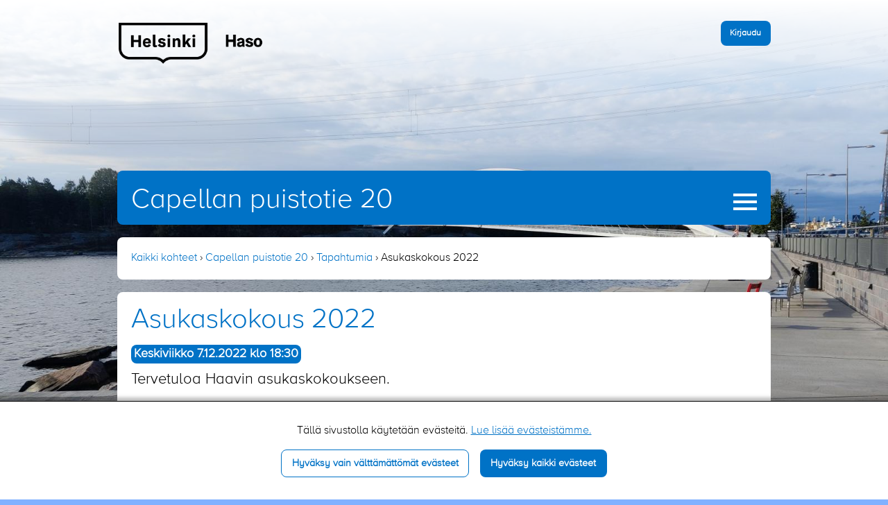

--- FILE ---
content_type: text/html; charset=UTF-8
request_url: https://kohteet.haso.fi/fi/capellan-puistotie-20/tapahtumia/asukaskokous-2022
body_size: 5842
content:
<!DOCTYPE html>
<html lang="fi" dir="ltr">
  <head>
    <meta charset="utf-8" />
<script async src="https://www.googletagmanager.com/gtag/js?id=G-5MJ3PKKWFM"></script>
<script>window.dataLayer = window.dataLayer || [];function gtag(){dataLayer.push(arguments)};gtag("js", new Date());gtag("set", "developer_id.dMDhkMT", true);gtag("config", "G-5MJ3PKKWFM", {"groups":"default","page_placeholder":"PLACEHOLDER_page_location","allow_ad_personalization_signals":false});gtag("config", "UA-50446810-2", {"groups":"default","anonymize_ip":true,"page_placeholder":"PLACEHOLDER_page_path","allow_ad_personalization_signals":false});</script>
<link rel="apple-touch-icon" sizes="180x180" href="/sites/default/files/favicons/apple-touch-icon.png"/>
<link rel="icon" type="image/png" sizes="32x32" href="/sites/default/files/favicons/favicon-32x32.png"/>
<link rel="icon" type="image/png" sizes="16x16" href="/sites/default/files/favicons/favicon-16x16.png"/>
<link rel="manifest" href="/sites/default/files/favicons/site.webmanifest"/>
<link rel="mask-icon" href="/sites/default/files/favicons/safari-pinned-tab.svg" color="#ffc40d"/>
<link rel="shortcut icon" href="/sites/default/files/favicons/favicon.ico"/>
<meta name="msapplication-TileColor" content="#ffc40d"/>
<meta name="msapplication-config" content="/browserconfig.xml"/>
<meta name="theme-color" content="#ffffff"/>
<meta name="favicon-generator" content="Drupal responsive_favicons + realfavicongenerator.net" />
<meta name="Generator" content="Drupal 10 (https://www.drupal.org)" />
<meta name="MobileOptimized" content="width" />
<meta name="HandheldFriendly" content="true" />
<meta name="viewport" content="width=device-width, initial-scale=1.0" />
<style>body { background-image: url("https://kohteet.haso.fi/sites/default/files/styles/background/public/kohde/2021-08/IMG_20210807_081116.jpg?itok=lPZ5ldRj") ! important; }</style>
<link rel="alternate" hreflang="fi" href="https://kohteet.haso.fi/fi/capellan-puistotie-20/tapahtumia/asukaskokous-2022" />
<link rel="canonical" href="https://kohteet.haso.fi/fi/capellan-puistotie-20/tapahtumia/asukaskokous-2022" />
<link rel="shortlink" href="https://kohteet.haso.fi/fi/node/9959" />

    <title>Asukaskokous 2022 | Haso - Helsingin Asumisoikeus Oy</title>
    <link rel="stylesheet" media="all" href="/sites/default/files/css/css_ZbcZ5TS9jXPDq-7oaf10ycIV_K-A1WkLnqXjdvgPhzk.css?delta=0&amp;language=fi&amp;theme=haso_2018&amp;include=eJxFxjsOgDAIANALNaJO3qaBltQPlgQY7O11c3oPT3yyKFY2wP9T7KZEbKkIug_oWjk10-uIXPSDHYp25x5pR9e8zssGTZRQkg8PvoHQ-QUN3SSn" />
<link rel="stylesheet" media="all" href="/sites/default/files/css/css_eAYii2SgF0NUGZ_A3uSmF07R_oE5C6cANRbBnIzKw4M.css?delta=1&amp;language=fi&amp;theme=haso_2018&amp;include=eJxFxjsOgDAIANALNaJO3qaBltQPlgQY7O11c3oPT3yyKFY2wP9T7KZEbKkIug_oWjk10-uIXPSDHYp25x5pR9e8zssGTZRQkg8PvoHQ-QUN3SSn" />

    <script src="/sites/default/files/js/js_VtH6HT3SRgW9HmRSzKoGD1JymK-ftEAxhLXqpJSe9L0.js?scope=header&amp;delta=0&amp;language=fi&amp;theme=haso_2018&amp;include=eJxdy8EOQDAQhOEXKsXJ2zTb2lTZdGTbA2-PgwinmXzJTwvtTkATq6X3t3VWeM9qIhCFHWWSo6ZQ7B9MVKypuoBruFgvCOsdfjkgF871z5ty8xQzFbih60cbBZ7kBO3HPMU"></script>

    <meta name="robots" content="noindex">
  </head>
  <body class="path-node page-node-type-event">
    <div id="body-overlay"></div>
        <a href="#main-content" class="visually-hidden focusable skip-link">
      Hyppää pääsisältöön
    </a>
    
      <div class="dialog-off-canvas-main-canvas" data-off-canvas-main-canvas>
    
<header role="banner" id="top-wrapper">
  <div id="top-bar-wrapper">
    <div id="top-bar" class="grid-container">
      <div class="grid-x grid-padding-x">
        <div class="cell medium-3 small-4">
          <div id="logo">
            <a href="https://kohteet.haso.fi/fi" title="Etusivu"><img src="/themes/custom/haso_2018/images/haso_logo_black.png"></a>
          </div>
        </div>


        <div class="cell medium-9 small-8">
          <div class="top-bar-and-user-kohde-link">
              <div class="region region-top-bar">
    <div id="block-hasologinlink" class="block block-haso block-haso-login">
  
    
      <a href="/fi/capellan-puistotie-20/omat-sivut" class="login-link button small not-logged-in">Kirjaudu</a>
  </div>

  </div>

            <div class="user-kohde-link-wrapper"></div>
          </div>
        </div>
      </div>
    </div>
  </div>
</header>
<div id="title-and-menu-wrapper" class="grid-container">
  <div class="grid-x grid-padding-x">
    <div class="cell large-12">
      <div class="content-container blue-bg rounded">
        <h1 class="site-name length-over-20 length-over-15 length-over-10">
                  <a href="/capellan-puistotie-20">Capellan puistotie 20</a>
                </h1>
                  <a href="#" title="Avaa valikko" id="menu-toggler"><span></span><span></span><span></span><span></span></a>
                  <div class="region region-navigation">
    <div id="block-haso-2018-mainnavigation" class="block block-system block-system-menu-blockmain">
    <nav role="navigation" aria-labelledby="block-haso-2018-mainnavigation-menu">
                      
    <h2 class="visually-hidden" id="block-haso-2018-mainnavigation-menu">Kohde navigation</h2>
    

              



              <ul region="navigation" block-id="haso_2018_mainnavigation" class="hasomenu">
                                                      <li><a href="/fi/capellan-puistotie-20">Etusivu</a></li>
      
      <li class="menu-level-0 menu-item menu-item--expanded">
        <a href="/fi/capellan-puistotie-20/kohde" data-drupal-link-system-path="node/4567">Kohde</a>
                              <a title="Avaa alatasot" class="submenu-toggler" href="#"><span>Avaa alatasot</span></a>
                                  <ul>
                                
      <li class="menu-level-1 menu-item">
        <a href="/fi/capellan-puistotie-20/kohde/yleistiedot" data-drupal-link-system-path="node/4569">Yleistiedot</a>
              </li>
                            
      <li class="menu-level-1 menu-item">
        <a href="/fi/capellan-puistotie-20/kohde/kuvia" data-drupal-link-system-path="node/4570">Kuvia</a>
              </li>
                            
      <li class="menu-level-1 menu-item">
        <a href="/fi/capellan-puistotie-20/kohde/ohjeita" data-drupal-link-system-path="node/4568">Ohjeita</a>
              </li>
                            
      <li class="menu-level-1 menu-item">
        <a href="/fi/capellan-puistotie-20/kohde/turvallisuus" data-drupal-link-system-path="node/11106">Turvallisuus</a>
              </li>
        </ul>
  
              </li>
                                  
      <li class="menu-level-0 menu-item menu-item--expanded">
        <a href="/fi/capellan-puistotie-20/haso" data-drupal-link-system-path="node/4571">HASO</a>
                              <a title="Avaa alatasot" class="submenu-toggler" href="#"><span>Avaa alatasot</span></a>
                                  <ul>
                                
      <li class="menu-level-1 menu-item">
        <a href="/fi/capellan-puistotie-20/haso/asukasopas" data-drupal-link-system-path="node/4572">Asukasopas</a>
              </li>
                            
      <li class="menu-level-1 menu-item">
        <a href="/fi/capellan-puistotie-20/haso/retta-management" data-drupal-link-system-path="node/4573">Isännöitsijä­toimisto</a>
              </li>
        </ul>
  
              </li>
                                  
      <li class="menu-level-0 menu-item menu-item--expanded">
        <a href="/fi/capellan-puistotie-20/tapahtumia" data-drupal-link-system-path="node/4558">Tapahtumia</a>
                              <a title="Avaa alatasot" class="submenu-toggler" href="#"><span>Avaa alatasot</span></a>
                                  <ul>
                                
      <li class="menu-level-1 menu-item">
        <a href="/fi/capellan-puistotie-20/tapahtumia/menneet-tapahtumat" data-drupal-link-system-path="node/4559">Menneet tapahtumat</a>
              </li>
        </ul>
  
              </li>
                            
      <li class="menu-level-0 menu-item">
        <a href="/fi/capellan-puistotie-20/yhteiset-tilat" data-drupal-link-system-path="node/4565">Yhteiset tilat</a>
              </li>
                            
      <li class="menu-level-0 menu-item">
        <a href="/fi/capellan-puistotie-20/asukastoimikunta" data-drupal-link-system-path="node/4575">Asukastoimikunta</a>
              </li>
                            
      <li class="menu-level-0 menu-item">
        <a href="/fi/capellan-puistotie-20/asukaskokous" data-drupal-link-system-path="node/4566">Asukaskokous</a>
              </li>
                                  
      <li class="menu-level-0 menu-item menu-item--expanded">
        <a href="/fi/capellan-puistotie-20/yhteystiedot" data-drupal-link-system-path="node/4560">Yhteystiedot</a>
                              <a title="Avaa alatasot" class="submenu-toggler" href="#"><span>Avaa alatasot</span></a>
                                  <ul>
                                
      <li class="menu-level-1 menu-item">
        <a href="/fi/capellan-puistotie-20/yhteystiedot/kohteen-yhteystiedot" data-drupal-link-system-path="node/4562">Kohteen yhteystiedot</a>
              </li>
                            
      <li class="menu-level-1 menu-item">
        <a href="/fi/capellan-puistotie-20/yhteystiedot/hason-yhteystiedot" data-drupal-link-system-path="node/4564">HASOn yhteystiedot</a>
              </li>
                            
      <li class="menu-level-1 menu-item">
        <a href="/fi/capellan-puistotie-20/yhteystiedot/retta-management" data-drupal-link-system-path="node/4561">Isännöitsijä­toimisto</a>
              </li>
        </ul>
  
              </li>
        </ul>
  


      </nav>
</div>
<div class="search-block-form block block-search block-search-form-block" data-drupal-selector="search-block-form" id="block-haso-2018-search" role="search">
  
    
      <form region="navigation" block-id="haso_2018_search" action="/fi/search/node" method="get" id="search-block-form" accept-charset="UTF-8">
  <div class="input-group">
    <div class="input-group-label">
      Etsi
    </div>
    <div class="input-group-field">
      <div class="js-form-item form-item js-form-type-search form-item-keys js-form-item-keys form-no-label">
      <label for="edit-keys" class="visually-hidden">Etsi</label>
        <input title="Kirjoita haluamasi hakusanat." data-drupal-selector="edit-keys" type="search" id="edit-keys" name="keys" value="" size="15" maxlength="128" class="form-search" />

        </div>

    </div>
    <div class="input-group-button">
      <a href="#" title="Etsi" class="icon-submit-button"><img src="/themes/custom/haso_2018/images/search.svg"></a>
    </div>
  </div>
    <div data-drupal-selector="edit-actions" class="form-actions js-form-wrapper form-wrapper" id="edit-actions--2"><input data-drupal-selector="edit-submit" type="submit" id="edit-submit--2" value="Etsi" class="button js-form-submit form-submit" />
</div>


    
  
  
</form>

  </div>

  </div>

      </div>
    </div>
  </div>
</div>
<div id="layout-container">
  <div class="grid-container">
        <div id="breadcrumbs" class="grid-x grid-padding-x">
      <div class="cell">
        <div class="content-container white-bg rounded">
            <div class="region region-breadcrumbs">
    <div id="block-haso-2018-breadcrumbs" class="block block-system block-system-breadcrumb-block">
  
    
        <nav role="navigation" aria-labelledby="system-breadcrumb">
    <h2 id="system-breadcrumb" class="visually-hidden">Murupolku</h2>
    <ol>
          <li>
                  <a href="/fi">Kaikki kohteet</a>
              </li>
          <li>
                  <a href="/fi/capellan-puistotie-20">Capellan puistotie 20</a>
              </li>
          <li>
                  <a href="/fi/capellan-puistotie-20/tapahtumia">Tapahtumia</a>
              </li>
          <li>
                  Asukaskokous 2022
              </li>
        </ol>
  </nav>

  </div>

  </div>

        </div>
      </div>
    </div>
      <div id="main-cols-grid" class="grid-x grid-padding-x">
      <div class="cell">
          <div class="content-container white-bg rounded">
    <div class="region region-page-title">
    <div id="block-haso-2018-page-title" class="block block-core block-page-title-block">
  
    
      
  <h2>
<span>Asukaskokous 2022</span>
</h2>


  </div>

  </div>

          <a id="main-content" tabindex="-1"></a>          <main role="main" id="layout-content">
            <div id="main-content-wrapper">
                <div class="region region-content">
    <div data-drupal-messages-fallback class="hidden"></div>
<div id="block-haso-2018-content" class="block block-system block-system-main-block">
  
    
      
<article data-history-node-id="9959" class="node node--type-event node--view-mode-full">
  
  
    

  <div class="node__content">
                        <div class="field field--name-field-date field--type-datetime field--element-view-mode-full field--label-hidden"><time datetime="2022-12-07T16:30:00Z" class="date-label">Keskiviikko 7.12.2022 klo 18:30</time>
</div>
            
                    <div class="field field--name-field-lead field--type-text-long field--element-view-mode-full field--label-hidden"><!DOCTYPE html>
<html><body><p>Tervetuloa Haavin asukaskokoukseen.</p>

<p>Kokous pidet&auml;&auml;n 7.12.2022 kerhotilassa, joka sijaitsee naapuritalon C-rapun vieress&auml;.</p>

<p>Uuden aso-lain mukaan kokouksessa &auml;&auml;nioikeutettuja ja vaalikelpoisia ovat vain asumisoikeuden haltijat. Alivuokralaisilla on osallistumisoikeus. &Auml;&auml;nioikeutta ei voi siirt&auml;&auml; valtakirjalla.</p></body></html>
</div>
            
                    <div class="field field--name-body field--type-text-with-summary field--element-view-mode-full field--label-hidden"><!DOCTYPE html>
<html><body><h2>KOKOUKSEN ESITYSLISTA</h2>

<ol>
	<li>Kokouksen avaus</li>
	<li>Kokouksen laillisuus ja p&auml;&auml;t&ouml;svaltaisuus</li>
	<li>Kokousvirkailijoiden valinta &bull; Valitaan kokouksen puheenjohtaja, sihteeri, sek&auml; 2 p&ouml;yt&auml;kirjan tarkastajaa, jotka toimivat tarvittaessa &auml;&auml;nten laskijana.</li>
	<li>Esityslistan hyv&auml;ksyminen</li>
	<li>L&auml;sn&auml;olijoiden toteaminen</li>
	<li>K&auml;ytt&ouml;vastikkeen m&auml;r&auml;ytyminen HASO:ssa ja Haavin vastikkeet 2023</li>
	<li>Viestit huoltoyhti&ouml;&ouml;n</li>
	<li>Viestit siivousliikkeelle</li>
	<li>Asukastomikunnnan j&auml;senten valinta (v&auml;hint&auml;&auml;n 3)</li>
	<li>Asukastoimikunnan puheenjohtajan ja varapuheenjohtajan valinta</li>
	<li>Suojeluhenkil&ouml;st&ouml;n valinta</li>
	<li>Kohdekohtaisen valvojan valinta</li>
	<li>Muut asiat</li>
	<li>Kokouksen p&auml;&auml;tt&auml;minen</li>
</ol>

<p><a data-entity-type="file" data-entity-uuid="059fe7c2-df0c-4167-9235-fea32f92a8cb" href="/sites/default/files/inline-files/2022-11/Asukaskokouskutsu%202022.pdf">Asukaskokouskutsu 2022.pdf</a></p></body></html>
</div>
            

  </div>

</article>

  </div>

  </div>

            </div>
          </main>
        </div>
      </div>
    </div>
  </div>
</div>

<footer role="contentinfo" id="page-footer">
  <div class="grid-container">
    <div class="grid-x grid-padding-x">
              <div class="cell large-7 medium-6">
                <div class="content-container white-bg rounded liftup-wrapper">
            <div><div class="footer-contact-haso"><strong>Helsingin Asumisoikeus Oy / Retta Management</strong><span class="separator"><span> | </span></span>Valimotie 9-11<span class="separator"><span> | </span></span>00380 Helsinki
           <br><strong>puhelin</strong> 030 609 5900
           <br>Katso kaikki isännöinnin yhteystiedot <a href="https://haso.fi/asiakaspalvelu-ja-yhteystiedot/">haso.fi</a>-sivulta.
           <br><strong><a href="https://www.haso.fi" target="_blank">haso.fi</a></strong>
           <br><a href="https://haso.fi/tietosuoja-ja-rekisteriseloste/" target="_blank">Rekisteriseloste</a>
           <br><a href="https://haso.fi/saavutettavuus/" target="_blank">Saavutettavuusseloste</a>
           <br><a href="https://haso.fi/tietoa-evasteista/" target="_blank">Evästeet</a></div></div>

          </div>
        </div>
              <div class="cell large-5 medium-6">
                    <div class="content-container blue-bg rounded fb-liftup-wrapper">
            <div><a href="https://www.facebook.com/groups/2489787147977879" target="_blank"><div class="grid-x grid-padding-x"><div class="cell medium-3 small-2 text-center"><img class="fb-logo" src="/themes/custom/haso_2018/images/fb.svg"></div><div class="cell medium-9 small-10">Kohteen asukkaiden oma Facebook-ryhmä asiallista keskustelua varten. HASO ei hallinnoi ryhmää ja siihen liittyminen on vapaaehtoista.</div></div></a></div>

          </div>
                            </div>
          </div>
  </div>
</footer>

  </div>

    <section id="grokit-cookies-consent-wrapper" class="style-window-bottom hide-consent-popup"><div class="disclaimer-wrapper"><div class="consent-popup-content-wrapper"><p>Tällä sivustolla käytetään evästeitä. <a href="https://www.haso.fi/fi/evasteet">Lue lisää evästeistämme.</a></p></div>
</div>
<div class="buttons-wrapper"><a href="/fi/block-all-cookies" class="button hollow only-necessary">Hyväksy vain välttämättömät evästeet</a><a href="/fi/allow-all-cookies" class="button allow-all">Hyväksy kaikki evästeet</a></div>
</section>

    <script type="application/json" data-drupal-selector="drupal-settings-json">{"path":{"baseUrl":"\/","pathPrefix":"fi\/","currentPath":"node\/9959","currentPathIsAdmin":false,"isFront":false,"currentLanguage":"fi"},"pluralDelimiter":"\u0003","suppressDeprecationErrors":true,"ajaxPageState":{"libraries":"eJxdzMEOwjAMA9AfKgQ48TdV2kXdWKhRkgP9e3ZBk3qy9SSbX_zNCl7EiM9-jdVQiliqyu6DOhZJDWgqmTvriK06zZCaYd8iVxwhTkVR9-Nk4oru0mPmj8nlv1jZkR-3-5OaorAmHx7ypsIuPwYeRfA","theme":"haso_2018","theme_token":null},"ajaxTrustedUrl":{"\/fi\/search\/node":true},"ajaxLoader":{"markup":"\u003Cdiv class=\u0022ajax-throbber sk-flow\u0022\u003E\n              \u003Cdiv class=\u0022sk-flow-dot\u0022\u003E\u003C\/div\u003E\n              \u003Cdiv class=\u0022sk-flow-dot\u0022\u003E\u003C\/div\u003E\n              \u003Cdiv class=\u0022sk-flow-dot\u0022\u003E\u003C\/div\u003E\n            \u003C\/div\u003E","hideAjaxMessage":true,"alwaysFullscreen":true,"throbberPosition":"body"},"google_analytics":{"account":"G-5MJ3PKKWFM","trackOutbound":true,"trackMailto":true,"trackTel":true,"trackDownload":true,"trackDownloadExtensions":"7z|aac|arc|arj|asf|asx|avi|bin|csv|doc(x|m)?|dot(x|m)?|exe|flv|gif|gz|gzip|hqx|jar|jpe?g|js|mp(2|3|4|e?g)|mov(ie)?|msi|msp|pdf|phps|png|ppt(x|m)?|pot(x|m)?|pps(x|m)?|ppam|sld(x|m)?|thmx|qtm?|ra(m|r)?|sea|sit|tar|tgz|torrent|txt|wav|wma|wmv|wpd|xls(x|m|b)?|xlt(x|m)|xlam|xml|z|zip"},"grokit_cookies":{"cookies":{"necessary":[],"functional":[],"statistics":[],"marketing":[],"third_party":[],"unknown":[]},"cookie_types":{"necessary":{"allowed":true},"functional":{"allowed":false},"statistics":{"allowed":false},"marketing":{"allowed":false},"third_party":{"allowed":false},"unknown":{"allowed":false}},"settings":{"consent_cookie_name":"gc_consent","allowed_cookies_name":"gc_allowed"}},"user":{"uid":0,"permissionsHash":"066e9dda440d37204902fa550574207123571fc31019720b5f14cf00620c55df"}}</script>
<script src="/sites/default/files/js/js_oJDuOJDZg54gkCQSggUS7kvzCudPZSPq_FIG1TRKvgc.js?scope=footer&amp;delta=0&amp;language=fi&amp;theme=haso_2018&amp;include=eJxdy8EOQDAQhOEXKsXJ2zTb2lTZdGTbA2-PgwinmXzJTwvtTkATq6X3t3VWeM9qIhCFHWWSo6ZQ7B9MVKypuoBruFgvCOsdfjkgF871z5ty8xQzFbih60cbBZ7kBO3HPMU"></script>

    <script>
      $ = jQuery;
      $(document).foundation();
    </script>
  </body>
</html>


--- FILE ---
content_type: image/svg+xml
request_url: https://kohteet.haso.fi/themes/custom/haso_2018/images/fb.svg
body_size: 255
content:
<svg xmlns="http://www.w3.org/2000/svg" viewBox="0 0 7.991 15.12"><path fill="#FFFFFF" d="M5.658 15.12H1.836V7.56H0V4.957h1.836V3.424C1.836 1.296 3.4 0 5.896 0H7.97v2.604H6.674c-.973 0-1.016.366-1.016 1.047V4.96H7.99l-.28 2.604H5.66v7.558z"></path></svg>
